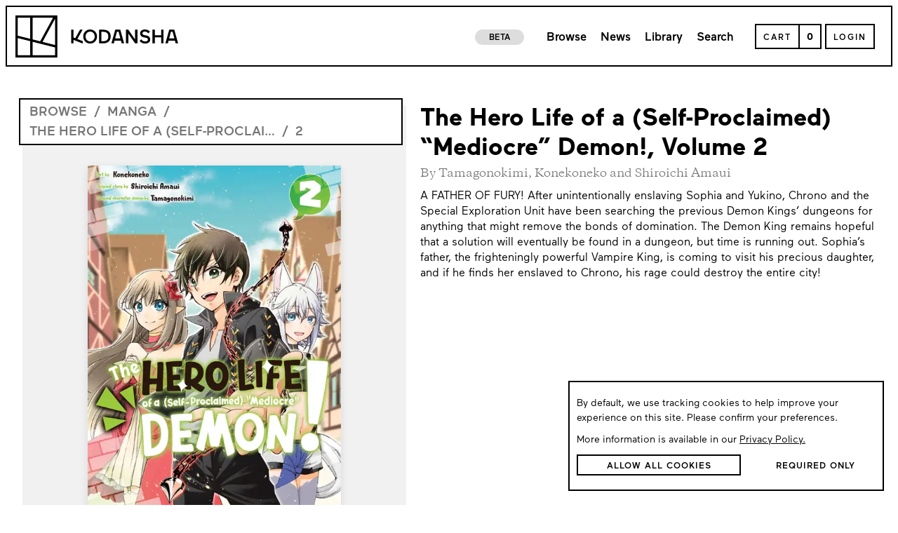

--- FILE ---
content_type: text/css
request_url: https://kodansha.us/108.df3a50bc4bc33ae02b48.css
body_size: 3356
content:
.product-container{display:flex;flex-direction:column;width:100%;max-width:1400px;padding-bottom:100px;align-items:center;padding-top:120px;margin:0 auto;height:auto}.product-container .product-breadcrumb-wrapper{display:flex;flex-direction:column;justify-content:center;align-items:center;width:95%;height:auto;margin:50px 2.5% 0 2.5%;z-index:1}@media screen and (min-width: 951px){.product-container .product-breadcrumb-wrapper .product-hide-breadcrumb-on-desktop{display:none}}.product-container .product-breadcrumb-wrapper .product-hide-breadcrumb-on-mobile{padding:0 10px}@media screen and (max-width: 950px){.product-container .product-breadcrumb-wrapper .product-hide-breadcrumb-on-mobile{display:none}}.product-container .product-breadcrumb-wrapper .breadcrumb-container .breadcrumb-wrapper .breadcrumb-element{overflow:hidden;text-overflow:ellipsis;display:-webkit-box;-webkit-line-clamp:2;line-clamp:2;-webkit-box-orient:vertical}@media screen and (min-width: 951px){.product-container .product-breadcrumb-wrapper{width:auto;margin:50px 0 0 0;padding:5px 3px 2px 3px;position:absolute;left:-5px;top:-10px;margin-top:0;background-color:#fff;border:2px solid #000;max-width:98%}.product-container .product-breadcrumb-wrapper .series-desktop-header-breadcrumb-styles{font-size:15px}}@media screen and (max-width: 1440px){.product-container .product-breadcrumb-wrapper{max-width:45%}}@media screen and (max-width: 950px){.product-container .product-breadcrumb-wrapper{max-width:100%}}@media screen and (min-width: 951px){.product-container{padding-top:150px}.product-container .ui-poster-wrapper{width:100% !important;min-width:300px;max-height:400px}.product-container .series-desktop-header-poster-wrapper{width:45%;object-fit:cover}.product-container .series-desktop-header-info-wrapper{width:55%}}@media screen and (max-width: 768px){.product-container{padding-top:95px}}.product-container .series-desktop-header-info-author{font-family:Maax-Core,Maax,sans-serif;font-size:16px;width:95%;color:#757575;margin-top:-7px;font-family:GBC-Core,GBC,Book}.product-container .product-name-poster-wrapper{display:flex;flex-direction:column;width:100%;height:auto;position:relative}.product-container .product-name-poster-wrapper>*:nth-child(1){order:4}.product-container .product-name-poster-wrapper>*:nth-child(2){order:1}.product-container .product-name-poster-wrapper>*:nth-child(3){order:2}.product-container .product-name-poster-wrapper>*:nth-child(4){order:3}@media screen and (min-width: 951px){.product-container .product-name-poster-wrapper{display:grid;grid-template-columns:45% auto;grid-column-gap:20px}}.product-container .product-name-poster-wrapper .product-poster-wrapper{display:flex;flex-direction:column;width:100%;height:auto;margin:0 auto;position:relative}.product-container .product-name-poster-wrapper .name-author-wrapper-product{width:95%;margin:0 2.5%;display:flex;flex-direction:column}@media screen and (min-width: 951px){.product-container .product-name-poster-wrapper .name-author-wrapper-product{width:100%;margin:0}}.product-container .product-name-poster-wrapper .series-desktop-header-info-description{color:#000;font-size:16px;font-family:Maax-Core,Maax,sans-serif;margin-top:10px;line-height:22px}@media screen and (max-width: 950px){.product-container .product-name-poster-wrapper .series-desktop-header-info-description{display:none}}.product-container .product-name-poster-wrapper .edit-product-for-admin{color:#000;text-decoration:none;display:flex;align-items:center;width:fit-content;border:2px solid #e6005c;padding:2px 10px 0px 10px;font-weight:100;font-family:Maax-Medium-Core,Maax-Medium,sans-serif;margin-top:20px;column-gap:10px;cursor:pointer;transition:background-color 300ms}.product-container .product-name-poster-wrapper .edit-product-for-admin:hover{color:#000;text-decoration:none}.product-container .product-name-poster-wrapper .edit-product-for-admin:hover{background-color:#e6005c;color:#fff}.product-container .product-name-poster-wrapper .edit-product-for-admin svg{width:20px;height:20px;margin-bottom:3px}.product-container .product-name-poster-wrapper .edit-product-for-admin span{margin-top:2px}.product-container .product-name-poster-wrapper .series-desktop-header-available-book-wrapper{margin-top:auto}.product-container .product-name-poster-wrapper .series-desktop-header-available-book-wrapper>:nth-child(2){margin-top:30px}@media screen and (max-width: 950px){.product-container .product-name-poster-wrapper .series-desktop-header-available-book-wrapper{display:none}}.product-container .breadcrumb-container .breadcrumb-wrapper .breadcrumb-element{font-weight:100;font-family:Maax-Medium-Core,Maax-Medium,sans-serif;font-size:14pt}.product-container .breadcrumb-container .breadcrumb-wrapper .breadcrumb-slash{font-size:18px}@media screen and (max-width: 576px){.product-container .breadcrumb-container .breadcrumb-wrapper .breadcrumb-slash{font-size:15px}}.product-container .series-desktop-header-info-title{font-size:30pt}.product-container .series-desktop-header-info-description{margin-top:30px}.product-container .product-title{width:95%;margin-top:20px;word-wrap:anywhere;font-size:45px;font-weight:100;font-family:Maax-Bold-Core,Maax-Bold,sans-serif}@media screen and (min-width: 951px){.product-container .product-title{font-weight:100;font-family:Maax-Bold-Core,Maax-Bold,sans-serif;font-size:35px;margin-top:0}}@media screen and (max-width: 450px){.product-container .product-title{font-size:40px}}.product-container .select-product{width:100%}.product-container .product-rating-wrapper{display:flex;flex-direction:column;width:95%;margin-top:40px}@media screen and (min-width: 951px){.product-container .product-rating-wrapper{display:none}}.product-container .product-mobile-available-book-wrapper>:nth-child(2){margin-top:30px}.product-container .product-desktop-available-book-wrapper-desktop{width:100%;margin-top:30px}.product-container .product-desktop-available-book-wrapper-desktop>:nth-child(2){margin-top:30px}@media screen and (max-width: 950px){.product-container .product-desktop-available-book-wrapper-desktop{display:none}}@media screen and (min-width: 951px){.product-container .product-mobile-available-book-wrapper-mobile{display:none}}.product-container .product-wishlist-button-wrapper{width:100%;display:flex;flex-direction:row;justify-content:center;align-items:center;margin-top:50px}.product-container .product-wishlist-button-wrapper .arrow-container{width:250px;height:35px}.product-container .product-desktop-rating-wrapper{display:flex;flex-direction:row;width:95%;height:auto;align-items:center;margin-top:50px}@media screen and (max-width: 950px){.product-container .product-desktop-rating-wrapper{display:none}}.product-container .product-desktop-rating-wrapper .product-desktop-rating-title{font-weight:100;font-family:Maax-Bold-Core,Maax-Bold,sans-serif;width:auto;align-self:flex-start;height:auto;font-size:40px}.product-container .available-container{margin-top:100px}.product-container .series-browse-manga-container{display:none;margin-top:100px}.product-container .synopsis-header{font-size:30px;font-weight:100;font-family:Maax-Bold-Core,Maax-Bold,sans-serif;margin-top:50px;align-self:flex-start;margin-left:2.5%;line-height:20px}.product-container .synopsis-divider{min-height:2px;height:2px;width:100%;background-color:#000}.product-container .mobile-description-wrapper{display:flex;flex-direction:column;font-family:Maax-Core,Maax,sans-serif;font-weight:100;width:95%;font-size:18px;margin-top:5px;line-height:24px;overflow-y:hidden;overflow:hidden;text-overflow:ellipsis;display:-webkit-box;-webkit-line-clamp:7;line-clamp:7;-webkit-box-orient:vertical}@media screen and (min-width: 951px){.product-container{width:95%}}.volume-direct-container{width:90%;height:auto;display:grid;grid-template-columns:1fr 1fr;align-content:start;margin:0 auto;max-width:1400px;grid-column-gap:15px}@media screen and (max-width: 768px){.volume-direct-container{grid-template-columns:1fr;grid-row-gap:50px;grid-column-gap:0}}.volume-wheels-margin-container{margin-top:50px}@media screen and (min-width: 951px){.product-container-mobile{display:none}.product-container-desktop{display:flex;flex-direction:column;width:100%}.product-container-desktop .product-desktop-available-book-wrapper>:nth-child(2),.product-container-desktop .product-container .product-mobile-available-book-wrapper-mobile>:nth-child(2),.product-container .product-container-desktop .product-mobile-available-book-wrapper-mobile>:nth-child(2){margin-top:30px}}@media screen and (max-width: 950px){.product-container-mobile{display:flex;flex-direction:column;width:100%;max-width:1400px;align-items:center;margin:0 auto}.product-container-mobile .product-poster-wrapper{display:flex;flex-direction:column;width:220px;height:auto;margin:0 auto}}@media screen and (max-width: 950px)and (min-width: 951px){.product-container-mobile .product-poster-wrapper{width:100%}}@media screen and (max-width: 950px){.product-container-desktop{display:none}}
.product-rating-table-container{display:flex;flex-direction:column;width:100%}.product-rating-table-container .product-rating-table{border:2px solid #000}.product-rating-table-container .product-rating-table thead{border:2px solid #000}.product-rating-table-container .product-rating-table thead tr th{display:flex;flex-direction:column;width:100%;row-gap:10px;padding:20px 0 10px 0}.product-rating-table-container .product-rating-table thead tr th .product-rating-table-title-value-wrapper{display:flex;flex-direction:row;width:100%}.product-rating-table-container .product-rating-table thead tr th .product-rating-table-title-value-wrapper .product-rating-table-title-wrapper{font-weight:100;font-family:Maax-Medium-Core,Maax-Medium,sans-serif;width:170px;padding-left:20px}.product-rating-table-container .product-rating-table thead tr th .product-rating-table-title-value-wrapper .product-rating-table-value-wrapper{display:flex;flex-direction:column;width:calc(100% - 170px);color:#757575}.product-rating-table-container .product-rating-table thead tr th .line-separator-product-rating{min-height:2px;height:2px;width:100%;background-color:#000;margin-bottom:5px}.product-rating-table-container .product-rating-table thead tr th .line-separator-product-rating-mt{margin-top:10px}.product-rating-table-container .product-rating-table tbody tr{border-top:2px solid #000}.product-rating-table-container .product-rating-table tbody tr .product-rating-table-tags-tags-container{display:flex;flex-direction:row;width:100%;padding:20px 5px 20px 20px}.product-rating-table-container .product-rating-table tbody tr .product-rating-table-tags-tags-container .product-rating-table-tags-tag-text{font-weight:100;font-family:Maax-Bold-Core,Maax-Bold,sans-serif}.product-rating-table-container .product-rating-table tbody tr .product-rating-table-tags-tags-container .product-rating-table-tags-tags-wrapper{display:flex;flex-direction:row;column-gap:10px;flex-wrap:wrap;row-gap:10px;margin-left:10px !important}.product-rating-table-container .product-rating-table tbody tr .product-rating-table-tags-tags-container .product-rating-table-tags-tags-wrapper .product-rating-table-tags-tag{font-weight:100;font-family:Maax-Medium-Core,Maax-Medium,sans-serif;padding:2px 15px;text-transform:uppercase;font-size:14px;background-color:#f1f1f1}
.product-select-p-container{display:flex;flex-direction:column;margin-top:50px;width:100%;align-items:center}.product-select-p-container .product-select-p-container-title-wrapper{padding:0 2.5%;width:100%}@media screen and (min-width: 951px){.product-select-p-container .product-select-p-container-title-wrapper{padding:0 1.2%}}.product-select-p-container .product-select-p-container-title-wrapper .product-select-wrapper{width:100%}@media(min-width: 768px){.product-select-p-container .product-select-p-container-title-wrapper .product-select-wrapper{width:50%}}.product-select-p-container .arrow-container{margin:auto 0 auto auto;width:250px;height:40px}.product-select-p-container .product-select-p-title{font-size:26pt;width:95%;font-weight:100;font-family:Maax-Bold-Core,Maax-Bold,sans-serif}.product-select-p-container .product-select-p-sub-text{font-size:11pt;width:95%;text-transform:uppercase;font-weight:100;font-family:Maax-Medium-Core,Maax-Medium,sans-serif}.product-select-p-container .product-select-p-divider{width:100%;min-height:2px;background-color:#000;margin-top:10px}.product-select-p-container .product-items-wrapper{display:grid;grid-template-columns:1fr 1fr;grid-column-gap:10px;width:100%;margin-top:20px}@media screen and (max-width: 951px){.product-select-p-container .product-items-wrapper{grid-template-columns:1fr}}
.select-product-item-container{display:flex;flex-direction:column;width:100%}.select-product-item-container .button-no-style{all:initial;padding-bottom:5px}.select-product-item-container .button-no-style:hover{cursor:pointer}.select-product-item-container .amount{margin:auto;width:100%;text-align:left;display:flex;flex-direction:row;font-weight:100;font-family:Maax-Bold-Core,Maax-Bold,sans-serif}.select-product-item-container .amount button{padding-left:10px;padding-right:10px}.select-product-item-container .amount .quantity-controller{width:fit-content;margin-left:auto}.select-product-item-container .amount .max-quantity{margin-left:10px;font-weight:100;font-family:Maax-Medium-Core,Maax-Medium,sans-serif;font-size:12px}.select-product-item-container .amount .quantity{color:#757575;font-family:Maax-Core,Maax,sans-serif;font-weight:100}.select-product-item-container .product-select-p-item-container{display:flex;flex-direction:column;width:100%;align-items:center;margin-top:25px;position:relative}.select-product-item-container .product-select-p-item-container .product-select-p-item-process-container{display:flex;flex-direction:column;align-items:center;width:100%;height:100%;background-color:hsla(0,0%,100%,.7);position:absolute;top:0;left:0}.select-product-item-container .product-select-p-item-container .product-select-p-item-process-container .product-select-p-item-process-title{font-size:30px;font-weight:100;font-family:Maax-Bold-Core,Maax-Bold,sans-serif;color:#757575;position:absolute;top:25px}@media screen and (max-width: 950px){.select-product-item-container .product-select-p-item-container .product-select-p-item-process-container .product-select-p-item-process-title{font-size:25px}}.select-product-item-container .product-select-p-item-container .product-select-p-item-process-container .product-select-p-item-process-button{display:flex;flex-direction:column;justify-content:center;align-items:center;width:95%;height:65px;font-weight:100;font-family:Maax-Bold-Core,Maax-Bold,sans-serif;padding-top:4px;font-size:30px;background-color:#757575;min-height:65px;color:#fff;margin-top:auto;margin-bottom:28px;cursor:pointer}@media screen and (max-width: 950px){.select-product-item-container .product-select-p-item-container .product-select-p-item-process-container .product-select-p-item-process-button{font-size:25px}}.select-product-item-container .product-select-p-item-container .product-select-p-item-info-price-wrapper{display:flex;flex-direction:row;width:95%}.select-product-item-container .product-select-p-item-container .product-select-p-item-info-price-wrapper .product-select-p-item-info-wrapper{display:flex;flex-direction:column;width:calc(100% - 150px)}.select-product-item-container .product-select-p-item-container .product-select-p-item-info-price-wrapper .product-select-p-item-info-wrapper .product-select-p-item-info-title{font-size:28px;font-weight:100;font-family:Maax-Bold-Core,Maax-Bold,sans-serif}.select-product-item-container .product-select-p-item-container .product-select-p-item-info-price-wrapper .product-select-p-item-info-wrapper .product-select-p-item-info-text{font-size:16px;color:#757575;font-family:Maax-Core,Maax,sans-serif}@media screen and (min-width: 952px)and (max-width: 1250px){.select-product-item-container .product-select-p-item-container .product-select-p-item-info-price-wrapper .product-select-p-item-info-wrapper .product-select-p-item-info-text{min-height:48px}}.select-product-item-container .product-select-p-item-container .product-select-p-item-info-price-wrapper .product-select-p-item-price-wrapper{display:flex;flex-direction:column;justify-content:center;align-items:flex-end;width:150px}.select-product-item-container .product-select-p-item-container .product-select-p-item-info-price-wrapper .product-select-p-item-price-wrapper .product-price-wrapper{display:flex;flex-direction:row;justify-content:center;align-items:center}.select-product-item-container .product-select-p-item-container .product-select-p-item-info-price-wrapper .product-select-p-item-price-wrapper .product-price-wrapper>:nth-child(1){margin-right:5px}.select-product-item-container .product-select-p-item-container .product-select-p-item-info-price-wrapper .product-select-p-item-price-wrapper .product-select-p-item-info-price{font-size:28px;font-weight:100;font-family:Maax-Bold-Core,Maax-Bold,sans-serif}.select-product-item-container .product-select-p-item-container .product-select-p-item-info-price-wrapper .product-select-p-item-price-wrapper .product-select-p-item-info-discount{text-decoration:line-through;color:#757575;font-size:25px}.select-product-item-container .product-select-p-item-container .product-select-p-item-checkout-wrapper{display:flex;flex-direction:row;width:95%;min-height:65px;margin-top:20px}.select-product-item-container .product-select-p-item-container .product-select-p-item-checkout-wrapper .product-select-p-item-checkout-out-of-stock-button{width:100%;height:65px}.select-product-item-container .product-select-p-item-container .product-select-p-item-checkout-wrapper .product-select-p-item-checkout-out-of-stock-button .arrow-btn{font-weight:100;font-family:Maax-Bold-Core,Maax-Bold,sans-serif;font-size:25px}.select-product-item-container .product-select-p-item-container .product-select-p-item-checkout-wrapper .product-select-p-item-checkout-button{display:flex;flex-direction:column;justify-content:center;align-items:center;width:100%;height:65px;font-weight:100;font-family:Maax-Bold-Core,Maax-Bold,sans-serif;padding-top:4px;font-size:25px;background-color:#000;color:#fff}.select-product-item-container .product-select-p-item-container .product-select-p-item-checkout-wrapper .product-select-p-item-checkout-button .arrow-btn{text-transform:none}.select-product-item-container .product-select-p-item-container .product-select-p-item-checkout-wrapper .product-select-p-item-checkout-button.arrow-container.disabled{background-color:#000;color:#fff;border-color:rgba(0,0,0,0);cursor:default}.select-product-item-container .product-select-p-item-container .product-select-p-item-checkout-wrapper .product-select-p-item-checkout-button.arrow-container.disabled .arrow-btn{background-color:#000;color:#fff}.select-product-item-container .product-select-p-item-container .product-select-p-item-checkout-wrapper .product-select-p-item-checkout-button .arrow-btn{font-weight:100;font-family:Maax-Bold-Core,Maax-Bold,sans-serif;font-size:25px}.select-product-item-container .product-select-p-item-container .product-select-p-item-checkout-wrapper .product-select-p-item-checkout-button:hover{cursor:pointer}.select-product-item-container .product-select-p-item-container .product-select-p-item-checkout-wrapper .product-select-p-item-checkout-button-no-hover{cursor:default;user-select:none}.select-product-item-container .product-select-p-item-container .product-select-p-item-checkout-wrapper .product-select-p-item-checkout-button-no-hover:hover{cursor:default}.select-product-item-container .product-select-p-item-container .product-select-p-item-checkout-wrapper .product-select-p-item-checkout-button-hide{display:none}.select-product-item-container .product-select-p-item-container .product-select-p-item-checkout-wrapper .remove-from-cart-wrapper{display:grid;width:100%;height:auto;grid-template-columns:auto 220px}@media screen and (max-width: 950px){.select-product-item-container .product-select-p-item-container .product-select-p-item-checkout-wrapper .remove-from-cart-wrapper{grid-template-columns:auto 250px}}@media screen and (max-width: 500px){.select-product-item-container .product-select-p-item-container .product-select-p-item-checkout-wrapper .remove-from-cart-wrapper{grid-template-columns:auto 200px}}@media screen and (max-width: 450px){.select-product-item-container .product-select-p-item-container .product-select-p-item-checkout-wrapper .remove-from-cart-wrapper{grid-template-columns:auto 150px}}.select-product-item-container .product-select-p-item-container .product-select-p-item-checkout-wrapper .remove-from-cart-wrapper .remove-from-cart-inner-wrapper{display:flex;flex-direction:column;justify-content:center;width:100%;height:auto;cursor:pointer}.select-product-item-container .product-select-p-item-container .product-select-p-item-checkout-wrapper .remove-from-cart-wrapper .remove-from-cart-inner-wrapper .product-added-text{font-family:Maax-Core,Maax,sans-serif;font-weight:100;font-size:14pt;font-family:Maax-Core,Maax,sans-serif;font-weight:100}@media screen and (max-width: 950px){.select-product-item-container .product-select-p-item-container .product-select-p-item-checkout-wrapper .remove-from-cart-wrapper .remove-from-cart-inner-wrapper .product-added-text{font-size:15pt}}@media screen and (max-width: 500px){.select-product-item-container .product-select-p-item-container .product-select-p-item-checkout-wrapper .remove-from-cart-wrapper .remove-from-cart-inner-wrapper .product-added-text{font-size:13pt}}.select-product-item-container .product-select-p-item-container .product-select-p-item-checkout-wrapper .remove-from-cart-wrapper .remove-from-cart-inner-wrapper .product-remove-text{font-size:17px;font-weight:100;font-family:Maax-Bold-Core,Maax-Bold,sans-serif}.select-product-item-container .product-select-p-item-container .product-select-p-item-checkout-wrapper .remove-from-cart-wrapper .remove-from-cart-inner-wrapper .product-remove-text:hover{cursor:pointer}.select-product-item-container .product-select-p-item-container .product-select-p-item-checkout-wrapper .remove-from-cart-wrapper .remove-from-cart-inner-wrapper .checkout-button-wrapper{display:flex;flex-direction:row;align-items:center;width:100%;height:100%;background-color:#000;color:#fff;padding-top:2px}.select-product-item-container .product-select-p-item-container .product-select-p-item-checkout-wrapper .remove-from-cart-wrapper .remove-from-cart-inner-wrapper .checkout-button-text{font-weight:100;font-family:Maax-Medium-Core,Maax-Medium,sans-serif;font-size:30px;text-align:center;width:100%;padding-top:3px;margin:0 auto}.select-product-item-container .product-select-p-item-container .product-select-p-item-checkout-wrapper .remove-from-cart-wrapper .remove-from-cart-inner-wrapper .checkout-button-text:hover{cursor:pointer}@media screen and (max-width: 500px){.select-product-item-container .product-select-p-item-container .product-select-p-item-checkout-wrapper .remove-from-cart-wrapper .remove-from-cart-inner-wrapper .checkout-button-text{font-size:22px}}@media screen and (max-width: 450px){.select-product-item-container .product-select-p-item-container .product-select-p-item-checkout-wrapper .remove-from-cart-wrapper .remove-from-cart-inner-wrapper .checkout-button-text{font-size:17px}}.select-product-item-container .product-select-p-item-container .product-select-p-item-checkout-wrapper .remove-from-cart-wrapper .remove-from-cart-inner-wrapper .checkout-button-icon{width:55px;height:55px;margin-left:auto;margin-right:20px}@media screen and (max-width: 500px){.select-product-item-container .product-select-p-item-container .product-select-p-item-checkout-wrapper .remove-from-cart-wrapper .remove-from-cart-inner-wrapper .checkout-button-icon{width:50px;height:50px}}@media screen and (max-width: 400px){.select-product-item-container .product-select-p-item-container .product-select-p-item-checkout-wrapper .remove-from-cart-wrapper .remove-from-cart-inner-wrapper .checkout-button-icon{width:36px;height:36px}}.select-product-item-container .product-select-p-item-container .product-select-p-item-checkout-wrapper .remove-from-cart-wrapper .quantity-wrapper{width:fit-content}.select-product-item-container .product-select-p-item-container .product-select-p-item-checkout-wrapper-new-state{display:flex;flex-direction:column}.select-product-item-container .product-select-p-item-container .product-select-p-item-checkout-wrapper-new-state .new-state-add-to-cart{display:grid;grid-template-columns:auto 140px;align-items:center;margin-top:20px}.select-product-item-container .product-select-p-item-container .product-select-p-item-checkout-wrapper-new-state .new-state-add-to-cart .new-state-add-to-cart-text{color:#757575}.select-product-item-container .product-select-p-item-container .product-select-p-item-checkout-wrapper-new-state .new-state-add-to-cart .details-text-product{text-decoration:underline;font-size:14px;font-weight:100;font-family:Maax-Bold-Core,Maax-Bold,sans-serif;letter-spacing:1px;margin-bottom:3px;text-underline-offset:5px;margin-left:auto;cursor:pointer;text-transform:uppercase}.select-product-item-container .product-select-p-item-container .product-select-p-item-divider{width:95%;min-height:2px;height:2px;background-color:#000;margin-top:25px}
.product-desktop-rating-table-container{display:flex;flex-direction:column;width:100%}.product-desktop-rating-table-container .product-desktop-rating-table tbody tr{border:2px solid #000}.product-desktop-rating-table-container .product-desktop-rating-table tbody tr .product-desktop-rating-table-first-row-wrapper{display:flex;flex-direction:row}.product-desktop-rating-table-container .product-desktop-rating-table tbody tr .product-desktop-rating-table-first-row-wrapper{display:flex;flex-direction:row}.product-desktop-rating-table-container .product-desktop-rating-table tbody tr .product-desktop-rating-table-first-row-wrapper .divider{min-width:2px;width:2px;height:100%;min-height:100%;background-color:#000;height:auto;margin:0 auto}.product-desktop-rating-table-container .product-desktop-rating-table tbody tr .product-desktop-rating-table-first-row-wrapper .product-desktop-rating-table-second-row-inner-wrapper{display:flex;flex-direction:column;padding:20px 0;width:100%}.product-desktop-rating-table-container .product-desktop-rating-table tbody tr .product-desktop-rating-table-first-row-wrapper .product-desktop-rating-table-second-row-inner-wrapper .product-desktop-rating-table-title-value-wrapper{display:flex;flex-direction:row;width:100%}.product-desktop-rating-table-container .product-desktop-rating-table tbody tr .product-desktop-rating-table-first-row-wrapper .product-desktop-rating-table-second-row-inner-wrapper .product-desktop-rating-table-title-value-wrapper .product-desktop-rating-table-title-wrapper{font-weight:100;font-family:Maax-Bold-Core,Maax-Bold,sans-serif;width:auto;padding-left:20px}.product-desktop-rating-table-container .product-desktop-rating-table tbody tr .product-desktop-rating-table-first-row-wrapper .product-desktop-rating-table-second-row-inner-wrapper .product-desktop-rating-table-title-value-wrapper .product-desktop-rating-table-title-wrapper .product-desktop-rating-table-title{font-size:16pt}.product-desktop-rating-table-container .product-desktop-rating-table tbody tr .product-desktop-rating-table-first-row-wrapper .product-desktop-rating-table-second-row-inner-wrapper .product-desktop-rating-table-title-value-wrapper .product-desktop-rating-table-value-wrapper{display:flex;flex-direction:column;width:auto;padding-left:10px;justify-content:center;color:#757575}.product-desktop-rating-table-container .product-desktop-rating-table tbody tr .product-desktop-rating-table-second-row-wrapper{display:flex;flex-direction:row}.product-desktop-rating-table-container .product-desktop-rating-table tbody tr .product-desktop-rating-table-second-row-wrapper .divider{min-width:2px;width:2px;height:100%;min-height:100%;background-color:#000;height:auto;margin:0 auto}.product-desktop-rating-table-container .product-desktop-rating-table tbody tr .product-desktop-rating-table-second-row-wrapper .product-desktop-rating-table-second-row-inner-wrapper{display:flex;flex-direction:column;padding:20px 0;width:100%}.product-desktop-rating-table-container .product-desktop-rating-table tbody tr .product-desktop-rating-table-second-row-wrapper .product-desktop-rating-table-second-row-inner-wrapper .product-desktop-rating-table-title-value-wrapper{display:flex;flex-direction:row;width:100%}.product-desktop-rating-table-container .product-desktop-rating-table tbody tr .product-desktop-rating-table-second-row-wrapper .product-desktop-rating-table-second-row-inner-wrapper .product-desktop-rating-table-title-value-wrapper .product-desktop-rating-table-title-wrapper{font-weight:100;font-family:Maax-Bold-Core,Maax-Bold,sans-serif;width:170px;padding-left:20px}.product-desktop-rating-table-container .product-desktop-rating-table tbody tr .product-desktop-rating-table-second-row-wrapper .product-desktop-rating-table-second-row-inner-wrapper .product-desktop-rating-table-title-value-wrapper .product-desktop-rating-table-title-wrapper .product-desktop-rating-table-title{font-size:14pt}.product-desktop-rating-table-container .product-desktop-rating-table tbody tr .product-desktop-rating-table-second-row-wrapper .product-desktop-rating-table-second-row-inner-wrapper .product-desktop-rating-table-title-value-wrapper .product-desktop-rating-table-value-wrapper{display:flex;flex-direction:column;width:calc(100% - 170px);color:#757575}.product-desktop-rating-table-container .product-desktop-rating-table tbody tr .product-desktop-rating-table-third-row-wrapper{width:100%;display:flex;flex-direction:row}.product-desktop-rating-table-container .product-desktop-rating-table tbody tr .product-desktop-rating-table-third-row-wrapper .divider{min-width:2px;width:2px;height:100%;min-height:100%;background-color:#000;height:auto;margin:0 auto}.product-desktop-rating-table-container .product-desktop-rating-table tbody tr .product-desktop-rating-table-third-row-wrapper .product-desktop-rating-table-tags-tags-container{display:flex;flex-direction:column;width:100%;padding:20px 5px 20px 20px}.product-desktop-rating-table-container .product-desktop-rating-table tbody tr .product-desktop-rating-table-third-row-wrapper .product-desktop-rating-table-tags-tags-container .product-desktop-rating-table-tags-tag-text{font-weight:100;font-family:Maax-Bold-Core,Maax-Bold,sans-serif;font-size:16pt}.product-desktop-rating-table-container .product-desktop-rating-table tbody tr .product-desktop-rating-table-third-row-wrapper .product-desktop-rating-table-tags-tags-container .product-desktop-rating-table-tags-tags-wrapper{display:flex;flex-direction:row;column-gap:10px;flex-wrap:wrap;margin-top:0px;row-gap:10px}.product-desktop-rating-table-container .product-desktop-rating-table tbody tr .product-desktop-rating-table-third-row-wrapper .product-desktop-rating-table-tags-tags-container .product-desktop-rating-table-tags-tags-wrapper .product-desktop-rating-table-tags-tag{font-weight:100;font-family:Maax-Medium-Core,Maax-Medium,sans-serif;padding:4px 15px 2px 15px;text-transform:uppercase;font-size:14px;background-color:#f1f1f1}
.synopsis-tab-container{display:flex;flex-direction:column;width:100%;height:auto}.synopsis-tab-container .synopsis-tab-tabs-wrapper{display:flex;flex-direction:row}.synopsis-tab-container .synopsis-tab-tabs-wrapper>:nth-child(2){margin-left:20px}.synopsis-tab-container .synopsis-tab-tabs-wrapper h3{font-weight:100;font-family:Maax-Bold-Core,Maax-Bold,sans-serif;font-size:35px;color:#757575;cursor:pointer}@media screen and (max-width: 420px){.synopsis-tab-container .synopsis-tab-tabs-wrapper h3{font-size:28px}}.synopsis-tab-container .synopsis-tab-tabs-wrapper h3:hover{color:#000}.synopsis-tab-container .synopsis-tab-tabs-wrapper .h3-active{color:#000;border-bottom:3px solid #000}.synopsis-tab-container .ui-underlined-text{font-weight:100;font-family:Maax-Medium-Core,Maax-Medium,sans-serif;align-self:flex-start;margin-top:20px;border-bottom:2px solid #000;line-height:12px;letter-spacing:1px}.synopsis-tab-container .rating-margin{margin-top:20px}
.volume-direct-item-container{display:flex;flex-direction:column;width:100%;height:auto}.volume-direct-item-container .product-item-wrapper .info-wrapper .info-wrapper-title .series-name,.volume-direct-item-container .product-item-wrapper .info-wrapper .info-wrapper-title .product-name{font-weight:100;font-family:Maax-Medium-Core,Maax-Medium,sans-serif;font-size:20px;line-height:20px}.volume-direct-item-container .action-wrapper{display:flex;flex-direction:row;align-items:center;cursor:pointer;width:fit-content;color:#000;text-decoration:none}.volume-direct-item-container .action-wrapper:hover{color:#000;text-decoration:none}.volume-direct-item-container .action-wrapper svg{width:35px;height:auto;border:2px solid #000}.volume-direct-item-container .action-wrapper .next-previous-volume{font-size:30px;font-weight:100;font-family:Maax-Bold-Core,Maax-Bold,sans-serif;margin-left:10px;padding-top:7px}.volume-direct-item-container .action-wrapper .arrow-reverse{rotate:180deg}
.kodansha-wheel-container{position:relative;background-color:#fff;width:100%;height:auto}.kodansha-wheel-container .max-kodansha-wheel-container{max-width:1400px;margin:0 auto;width:90%;position:relative}@media screen and (max-width: 768px){.kodansha-wheel-container .max-kodansha-wheel-container{width:95%}}.kodansha-wheel-container .navigation-icons{position:absolute;width:35px;height:35px;z-index:10;fill:#757575}.kodansha-wheel-container .navigation-icons:hover{cursor:pointer}.kodansha-wheel-container .prev{transform:rotate(180deg)}.kodansha-wheel-container .wheel-shadow-container{display:flex;flex-direction:row;position:absolute;top:0px;z-index:9;min-height:100px;min-width:100px;cursor:pointer}.kodansha-wheel-container .wheel-shadow-container .wheel-shadow-inner-wrapper{display:flex;flex-direction:row;width:100%;height:100%}.kodansha-wheel-container .wheel-shadow-container .wheel-shadow-inner-wrapper .inner-relative{width:100%;height:auto;display:flex;flex-direction:row;column-gap:1.5%}.kodansha-wheel-container .wheel-shadow-container .wheel-shadow-inner-wrapper .inner-relative .shadow-item{width:24%;height:100%;background-color:#c6c6c6;opacity:20%}.kodansha-wheel-container .wheel-shadow-container .wheel-shadow-inner-wrapper .wheel-shadow-container-left{padding-right:10px;flex-direction:row-reverse}.kodansha-wheel-container .wheel-shadow-container .wheel-shadow-inner-wrapper .wheel-shadow-container-right{padding-left:10px}.kodansha-wheel-container .KodanshaWheel{width:100%;height:auto;display:flex;flex-direction:column}.kodansha-wheel-container .KodanshaWheel .wheel-header{display:flex;flex-direction:row;align-items:center}.kodansha-wheel-container .KodanshaWheel .wheel-header .wheels-titles-wrapper{display:flex;flex-direction:column;width:100%}.kodansha-wheel-container .KodanshaWheel .wheel-header .wheels-titles-wrapper .wheel-title{color:#000;font-weight:100;font-family:Maax-Bold-Core,Maax-Bold,sans-serif;font-size:24pt;margin-top:10px;margin-bottom:10px;line-height:28pt}@media(min-width: 768px){.kodansha-wheel-container .KodanshaWheel .wheel-header .wheels-titles-wrapper .wheel-title{font-size:26pt;margin-top:0;line-height:35pt}}.kodansha-wheel-container .KodanshaWheel .wheel-header .wheels-titles-wrapper .wheel-second-title{color:#000;font-weight:bold;font-weight:100;font-family:Maax-Medium-Core,Maax-Medium,sans-serif;line-height:10pt;padding-left:2px;font-size:12pt;margin-bottom:-2px}.kodansha-wheel-container .KodanshaWheel .wheel-header .bullets-wrapper{margin-left:auto;display:flex;flex-direction:column;justify-content:center;align-items:center}.kodansha-wheel-container .KodanshaWheel .ItemContainer{overflow-x:scroll;display:flex;flex-direction:row;justify-content:start;width:100%}@media(max-width: 768px){.kodansha-wheel-container .KodanshaWheel .ItemContainer{column-gap:2%}}@media(max-width: 577px){.kodansha-wheel-container .KodanshaWheel .ItemContainer{width:100%;margin:0 auto}}.kodansha-wheel-container .KodanshaWheel .ItemContainer::-webkit-scrollbar{width:0 !important}.kodansha-wheel-container .KodanshaWheel .ItemContainer{scrollbar-width:none}.kodansha-wheel-container .KodanshaWheel .ItemContainer::-webkit-scrollbar{display:none}.kodansha-wheel-container .KodanshaWheel button{float:right;font-family:Maax-Medium-Core,"maax-medium";font-size:.7em;text-transform:uppercase;background-color:#fff;padding:10px 20px;border:2px solid #000}.kodansha-wheel-container .KodanshaWheel img.thumbnail{height:300px;width:auto}.kodansha-wheel-container .KodanshaWheel .swiper-and-shadow-wrapper{display:flex;flex-direction:row;width:100%;position:relative}.kodansha-wheel-container .cta{width:fit-content;height:auto;margin-left:auto;margin-top:25px}@media(max-width: 575px){.kodansha-wheel-container .cta{margin-right:5px}}.kodansha-wheel-container .cta a{text-decoration:none}.kodansha-wheel-container .swiper{width:100%;height:100%}.kodansha-wheel-container .swiper-slide{text-align:center;font-size:18px;background:#fff;display:-webkit-box;display:-ms-flexbox;display:-webkit-flex;display:flex;-webkit-justify-content:flex-start;justify-content:flex-start;-webkit-align-items:flex-start;align-items:flex-start}
.volume-wheel-container{overflow-x:hidden}.volume-wheel-container .wheel-shadow-container{top:57px !important}
.volume-wheel-item-wrapper{width:100%;height:auto;display:flex;flex-direction:column;color:#000;text-decoration:none}.volume-wheel-item-wrapper:hover{color:#000;text-decoration:none}.volume-wheel-item-wrapper .volume-number{font-weight:100;font-family:Maax-Bold-Core,Maax-Bold,sans-serif;margin-top:5px;font-size:20px;overflow:hidden;text-overflow:ellipsis;display:-webkit-box;-webkit-line-clamp:2;line-clamp:2;-webkit-box-orient:vertical}.volume-wheel-item-wrapper .current-volume-number{color:#757575}.volume-wheel-item-wrapper .current{font-weight:100;font-family:Maax-Bold-Core,Maax-Bold,sans-serif;font-size:14px;color:#757575}

/*# sourceMappingURL=108.df3a50bc4bc33ae02b48.css.map*/